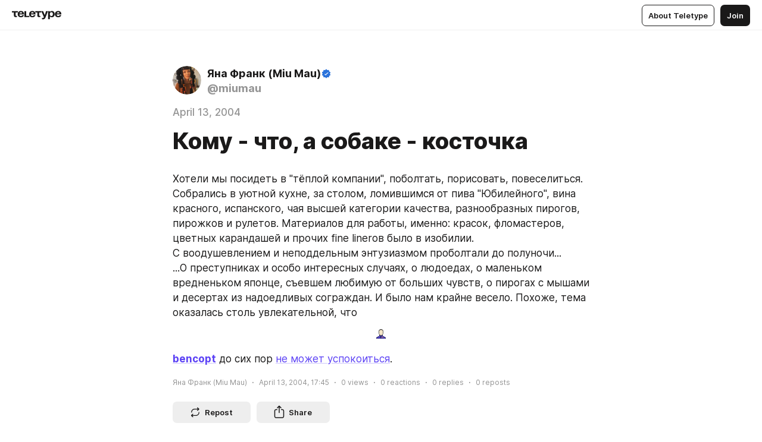

--- FILE ---
content_type: image/svg+xml
request_url: https://teletype.in/static/verified.06ee66dc.svg
body_size: 419
content:
<svg width="16" height="16" viewBox="0 0 16 16" fill="none" xmlns="http://www.w3.org/2000/svg">
<path d="M7.67653 1.39616C7.88466 1.31326 8.11599 1.31326 8.32413 1.39616C8.99506 1.66336 9.12613 2.69228 9.91779 2.74956C10.4753 2.78989 11.0223 2.32516 11.5817 2.46448C11.8073 2.52067 12.0022 2.66451 12.1243 2.86503C12.4985 3.47948 12.0156 4.3826 12.6259 4.89244C13.0499 5.2465 13.7504 5.20068 14.119 5.63472C14.2742 5.81754 14.3505 6.056 14.3305 6.29645C14.2715 7.01172 13.3596 7.45905 13.56 8.22992C13.6987 8.76352 14.2839 9.13865 14.3305 9.70485C14.3505 9.94532 14.2742 10.1838 14.119 10.3666C13.6558 10.9119 12.6542 10.7323 12.3654 11.4715C12.1626 11.9903 12.423 12.6458 12.1243 13.1363C12.0022 13.3368 11.8073 13.4807 11.5817 13.5369C10.8871 13.7098 10.1821 12.9637 9.51373 13.3845C9.03653 13.6849 8.86553 14.3897 8.32413 14.6051C8.11599 14.6881 7.88466 14.6881 7.67653 14.6051C7.13513 14.3897 6.96413 13.6849 6.48692 13.3845C5.8268 12.9689 5.10175 13.7069 4.41893 13.5369C4.19331 13.4807 3.99846 13.3368 3.87636 13.1363C3.50223 12.5219 3.98502 11.6187 3.37479 11.1089C2.95087 10.7548 2.25029 10.8007 1.88169 10.3666C1.72647 10.1838 1.65022 9.94532 1.67009 9.70485C1.71689 9.13865 2.30193 8.76352 2.44066 8.22992C2.63905 7.46712 1.72835 7.00125 1.67009 6.29645C1.65022 6.056 1.72647 5.81754 1.88169 5.63472C2.34483 5.08921 3.34632 5.269 3.63525 4.52987C3.83807 4.01105 3.57771 3.3555 3.87636 2.86503C3.99846 2.66451 4.19331 2.52067 4.41893 2.46448C4.97836 2.32516 5.52537 2.7899 6.08285 2.74956C6.87453 2.69229 7.00559 1.66336 7.67653 1.39616Z" fill="#2A72DB"/>
<path d="M6 8.88822C6 8.88822 6.58333 8.88822 7.16667 9.99935C7.16667 9.99935 9.0196 7.22155 10.6667 6.66602" stroke="white" stroke-linecap="round" stroke-linejoin="round"/>
</svg>
